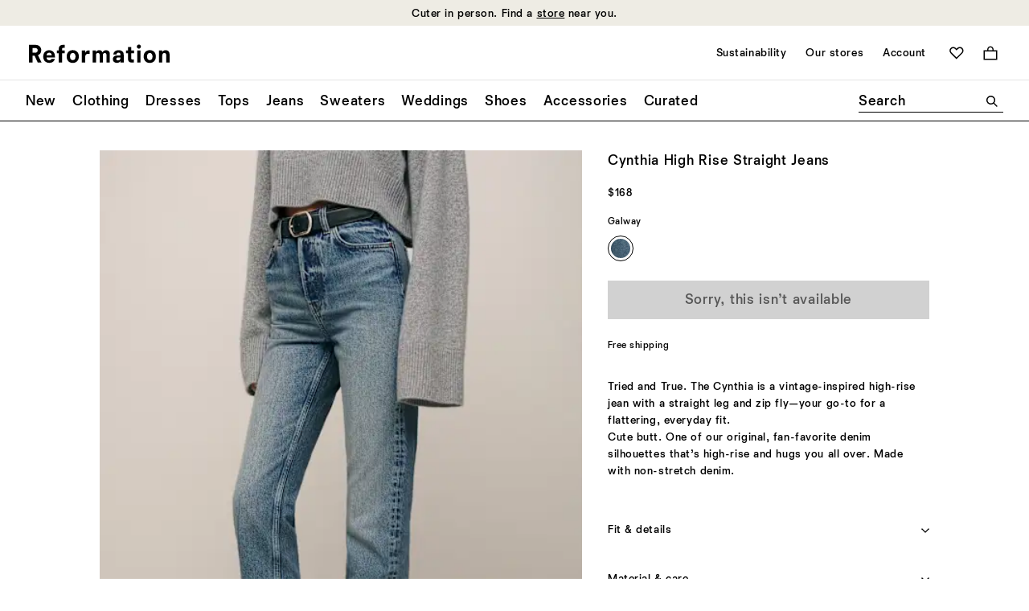

--- FILE ---
content_type: text/javascript; charset=utf-8
request_url: https://p.cquotient.com/pebble?tla=bhcn-reformation-us&activityType=viewProduct&callback=CQuotient._act_callback0&cookieId=abfMIZimuvUfVNX6wnNLa6V9aB&userId=&emailId=&product=id%3A%3A1302791%7C%7Csku%3A%3A%7C%7Ctype%3A%3Avgroup%7C%7Calt_id%3A%3A1302791GWY&realm=BHCN&siteId=reformation-us&instanceType=prd&locale=en_US&referrer=&currentLocation=https%3A%2F%2Fwww.thereformation.com%2Fproducts%2Fcynthia-high-rise-straight-jeans%2F1302791IER.html%3Fdwvar_1302791IER_color%3DGWY&ls=true&_=1769466320569&v=v3.1.3&fbPixelId=__UNKNOWN__&json=%7B%22cookieId%22%3A%22abfMIZimuvUfVNX6wnNLa6V9aB%22%2C%22userId%22%3A%22%22%2C%22emailId%22%3A%22%22%2C%22product%22%3A%7B%22id%22%3A%221302791%22%2C%22sku%22%3A%22%22%2C%22type%22%3A%22vgroup%22%2C%22alt_id%22%3A%221302791GWY%22%7D%2C%22realm%22%3A%22BHCN%22%2C%22siteId%22%3A%22reformation-us%22%2C%22instanceType%22%3A%22prd%22%2C%22locale%22%3A%22en_US%22%2C%22referrer%22%3A%22%22%2C%22currentLocation%22%3A%22https%3A%2F%2Fwww.thereformation.com%2Fproducts%2Fcynthia-high-rise-straight-jeans%2F1302791IER.html%3Fdwvar_1302791IER_color%3DGWY%22%2C%22ls%22%3Atrue%2C%22_%22%3A1769466320569%2C%22v%22%3A%22v3.1.3%22%2C%22fbPixelId%22%3A%22__UNKNOWN__%22%7D
body_size: 435
content:
/**/ typeof CQuotient._act_callback0 === 'function' && CQuotient._act_callback0([{"k":"__cq_uuid","v":"abfMIZimuvUfVNX6wnNLa6V9aB","m":34128000},{"k":"__cq_bc","v":"%7B%22bhcn-reformation-us%22%3A%5B%7B%22id%22%3A%221302791%22%2C%22type%22%3A%22vgroup%22%2C%22alt_id%22%3A%221302791GWY%22%7D%5D%7D","m":2592000},{"k":"__cq_seg","v":"0~0.00!1~0.00!2~0.00!3~0.00!4~0.00!5~0.00!6~0.00!7~0.00!8~0.00!9~0.00","m":2592000}]);

--- FILE ---
content_type: text/javascript
request_url: https://www.thereformation.com/on/demandware.static/Sites-reformation-us-Site/-/en_US/v1769429816290/js/cloudinaryWidgets.js
body_size: 1544
content:
/*
 * ATTENTION: The "eval" devtool has been used (maybe by default in mode: "development").
 * This devtool is neither made for production nor for readable output files.
 * It uses "eval()" calls to create a separate source file in the browser devtools.
 * If you are trying to read the output file, select a different devtool (https://webpack.js.org/configuration/devtool/)
 * or disable the default devtool with "devtool: false".
 * If you are looking for production-ready output files, see mode: "production" (https://webpack.js.org/configuration/mode/).
 */
/******/ (function() { // webpackBootstrap
/******/ 	"use strict";
/******/ 	var __webpack_modules__ = ({

/***/ "./cartridges/int_cloudinary/cartridge/client/default/js/cloudinaryWidgets.js":
/*!************************************************************************************!*\
  !*** ./cartridges/int_cloudinary/cartridge/client/default/js/cloudinaryWidgets.js ***!
  \************************************************************************************/
/***/ (function(__unused_webpack_module, __webpack_exports__, __webpack_require__) {

eval("__webpack_require__.r(__webpack_exports__);\n/* harmony export */ __webpack_require__.d(__webpack_exports__, {\n/* harmony export */   init: function() { return /* binding */ init; }\n/* harmony export */ });\n/* provided dependency */ var $ = __webpack_require__(/*! jquery */ \"jquery\");\n\n\nwindow.renderCloudinaryGalleryWidget = function () {\n  var imgUrls;\n  var $cldEl = $('.cloudinary-data-container');\n  var cloudinaryObj = $cldEl.data('cloudinary');\n  if (cloudinaryObj) {\n    if (cloudinaryObj.galleryEnabled && typeof cloudinary !== 'undefined') {\n      var galleryOptions = cloudinaryObj.images.galleryWidget.options;\n      window.cldGallery = cloudinary.galleryWidget(galleryOptions); // eslint-disable-line no-undef\n      cldGallery.render(); // eslint-disable-line no-undef\n    } else if (cloudinaryObj.images && cloudinaryObj.images.imageURLs) {\n      imgUrls = cloudinaryObj.images.imageURLs;\n    }\n  }\n  return imgUrls;\n};\nwindow.renderCloudinarySetGalleryWidgets = function () {\n  var cldObj;\n  var cldSetImages;\n  $('.cloudinary-set-data-container').each(function () {\n    cldObj = $(this).data('cloudinary');\n    cldSetImages = $(this).data('cloudinary-set-images');\n    if (cldObj && cldObj.isEnabled && cldSetImages && cldSetImages.galleryWidget && cldObj.galleryEnabled && typeof cloudinary !== 'undefined') {\n      window.cldGallery = cloudinary.galleryWidget(cldSetImages.galleryWidget.options); // eslint-disable-line no-undef\n      cldGallery.render(); // eslint-disable-line no-undef\n    }\n  });\n};\nwindow.renderCloudinaryVideoPlayer = function () {\n  var videoPlayerID;\n  var cldObj;\n  var cldURLs = [];\n  $('.cloudinary-data-container').each(function () {\n    cldObj = $(this).data('cloudinary');\n    videoPlayerID = $(this).data('cloudinary-video-player-id');\n    if (videoPlayerID && cldObj && cldObj.video && cldObj.video.videoURL && cldObj.video.videoURL !== '' && cldObj.video.videoURL !== 'null') {\n      if (cldObj.videoPlayerEnabled && typeof cloudinary !== 'undefined') {\n        var cld = cloudinary.Cloudinary.new({\n          cloud_name: cldObj.cloudName\n        }); // eslint-disable-line no-undef\n        var player = cld.videoPlayer('cld-video-player' + (videoPlayerID ? '-' + videoPlayerID : ''), cldObj.video.widgetOptions);\n        player.source(cldObj.video.videoURL, {}).play();\n        player.transformation(cldObj.video.widgetOptions.transformations);\n      } else {\n        cldURLs.push(cldObj.video.videoURL);\n      }\n    }\n  });\n  return cldURLs;\n};\nwindow.makeCloudinaryImagesResponsive = function () {\n  var $cldResponsiveImgTags = $('.cld-responsive');\n  if ($cldResponsiveImgTags && $cldResponsiveImgTags.length > 0) {\n    window.cldObj = window.cldObj || cloudinary.Cloudinary.new(); // eslint-disable-line no-undef\n    window.cldObj.responsive(); // eslint-disable-line no-undef\n  }\n};\nfunction init() {\n  window.renderCloudinaryGalleryWidget();\n  window.renderCloudinaryVideoPlayer();\n  window.renderCloudinarySetGalleryWidgets();\n  window.makeCloudinaryImagesResponsive();\n}\n$(document).ready(init);\n\n//# sourceURL=webpack://born-sfra-reformation/./cartridges/int_cloudinary/cartridge/client/default/js/cloudinaryWidgets.js?");

/***/ }),

/***/ "jquery":
/*!*************************!*\
  !*** external "jQuery" ***!
  \*************************/
/***/ (function(module) {

module.exports = jQuery;

/***/ })

/******/ 	});
/************************************************************************/
/******/ 	// The module cache
/******/ 	var __webpack_module_cache__ = {};
/******/ 	
/******/ 	// The require function
/******/ 	function __webpack_require__(moduleId) {
/******/ 		// Check if module is in cache
/******/ 		var cachedModule = __webpack_module_cache__[moduleId];
/******/ 		if (cachedModule !== undefined) {
/******/ 			return cachedModule.exports;
/******/ 		}
/******/ 		// Create a new module (and put it into the cache)
/******/ 		var module = __webpack_module_cache__[moduleId] = {
/******/ 			// no module.id needed
/******/ 			// no module.loaded needed
/******/ 			exports: {}
/******/ 		};
/******/ 	
/******/ 		// Execute the module function
/******/ 		__webpack_modules__[moduleId](module, module.exports, __webpack_require__);
/******/ 	
/******/ 		// Return the exports of the module
/******/ 		return module.exports;
/******/ 	}
/******/ 	
/************************************************************************/
/******/ 	/* webpack/runtime/define property getters */
/******/ 	!function() {
/******/ 		// define getter functions for harmony exports
/******/ 		__webpack_require__.d = function(exports, definition) {
/******/ 			for(var key in definition) {
/******/ 				if(__webpack_require__.o(definition, key) && !__webpack_require__.o(exports, key)) {
/******/ 					Object.defineProperty(exports, key, { enumerable: true, get: definition[key] });
/******/ 				}
/******/ 			}
/******/ 		};
/******/ 	}();
/******/ 	
/******/ 	/* webpack/runtime/hasOwnProperty shorthand */
/******/ 	!function() {
/******/ 		__webpack_require__.o = function(obj, prop) { return Object.prototype.hasOwnProperty.call(obj, prop); }
/******/ 	}();
/******/ 	
/******/ 	/* webpack/runtime/make namespace object */
/******/ 	!function() {
/******/ 		// define __esModule on exports
/******/ 		__webpack_require__.r = function(exports) {
/******/ 			if(typeof Symbol !== 'undefined' && Symbol.toStringTag) {
/******/ 				Object.defineProperty(exports, Symbol.toStringTag, { value: 'Module' });
/******/ 			}
/******/ 			Object.defineProperty(exports, '__esModule', { value: true });
/******/ 		};
/******/ 	}();
/******/ 	
/************************************************************************/
/******/ 	
/******/ 	// startup
/******/ 	// Load entry module and return exports
/******/ 	// This entry module can't be inlined because the eval devtool is used.
/******/ 	var __webpack_exports__ = __webpack_require__("./cartridges/int_cloudinary/cartridge/client/default/js/cloudinaryWidgets.js");
/******/ 	
/******/ })()
;

--- FILE ---
content_type: text/javascript; charset=utf-8
request_url: https://e.cquotient.com/recs/bhcn-reformation-us/viewed-recently?callback=CQuotient._callback2&_=1769466320585&_device=mac&userId=&cookieId=abfMIZimuvUfVNX6wnNLa6V9aB&emailId=&anchors=id%3A%3A1302791%7C%7Csku%3A%3A%7C%7Ctype%3A%3Avgroup%7C%7Calt_id%3A%3A1302791GWY&slotId=product-recently-viewed&slotConfigId=Viewed%20Recently%20-%20Einstein&slotConfigTemplate=slots%2Frecommendation%2FproductCarouselSlot.isml&ccver=1.03&realm=BHCN&siteId=reformation-us&instanceType=prd&v=v3.1.3&json=%7B%22userId%22%3A%22%22%2C%22cookieId%22%3A%22abfMIZimuvUfVNX6wnNLa6V9aB%22%2C%22emailId%22%3A%22%22%2C%22anchors%22%3A%5B%7B%22id%22%3A%221302791%22%2C%22sku%22%3A%22%22%2C%22type%22%3A%22vgroup%22%2C%22alt_id%22%3A%221302791GWY%22%7D%5D%2C%22slotId%22%3A%22product-recently-viewed%22%2C%22slotConfigId%22%3A%22Viewed%20Recently%20-%20Einstein%22%2C%22slotConfigTemplate%22%3A%22slots%2Frecommendation%2FproductCarouselSlot.isml%22%2C%22ccver%22%3A%221.03%22%2C%22realm%22%3A%22BHCN%22%2C%22siteId%22%3A%22reformation-us%22%2C%22instanceType%22%3A%22prd%22%2C%22v%22%3A%22v3.1.3%22%7D
body_size: 78
content:
/**/ typeof CQuotient._callback2 === 'function' && CQuotient._callback2({"viewed-recently":{"displayMessage":"viewed-recently","recs":[],"recoUUID":"8338f363-4849-4606-8e33-2acf196bd52d"}});

--- FILE ---
content_type: text/javascript; charset=utf-8
request_url: https://e.cquotient.com/recs/bhcn-reformation-us/product-to-product?callback=CQuotient._callback1&_=1769466320583&_device=mac&userId=&cookieId=abfMIZimuvUfVNX6wnNLa6V9aB&emailId=&anchors=id%3A%3A1302791%7C%7Csku%3A%3A%7C%7Ctype%3A%3Avgroup%7C%7Calt_id%3A%3A1302791GWY&slotId=product-you-may-like&slotConfigId=PDP-product-recs-you-may-like&slotConfigTemplate=slots%2Frecommendation%2FproductGridSlot.isml&ccver=1.03&realm=BHCN&siteId=reformation-us&instanceType=prd&v=v3.1.3&json=%7B%22userId%22%3A%22%22%2C%22cookieId%22%3A%22abfMIZimuvUfVNX6wnNLa6V9aB%22%2C%22emailId%22%3A%22%22%2C%22anchors%22%3A%5B%7B%22id%22%3A%221302791%22%2C%22sku%22%3A%22%22%2C%22type%22%3A%22vgroup%22%2C%22alt_id%22%3A%221302791GWY%22%7D%5D%2C%22slotId%22%3A%22product-you-may-like%22%2C%22slotConfigId%22%3A%22PDP-product-recs-you-may-like%22%2C%22slotConfigTemplate%22%3A%22slots%2Frecommendation%2FproductGridSlot.isml%22%2C%22ccver%22%3A%221.03%22%2C%22realm%22%3A%22BHCN%22%2C%22siteId%22%3A%22reformation-us%22%2C%22instanceType%22%3A%22prd%22%2C%22v%22%3A%22v3.1.3%22%7D
body_size: 772
content:
/**/ typeof CQuotient._callback1 === 'function' && CQuotient._callback1({"product-to-product":{"displayMessage":"product-to-product","recs":[{"id":"1307097IER","product_name":"Cynthia High Rise Straight Long Jeans","image_url":"http://media.thereformation.com/image/upload/f_auto,q_auto,dpr_1.0/w_800,c_scale//PRD-SFCC/1307097/LANIER/1307097.1.LANIER?_s=RAABAB0","product_url":"https://www.thereformation.com/s/reformation-us/products/cynthia-high-rise-straight-long-jeans/1307097IER.html"},{"id":"1312130PLC","product_name":"Val 90s Mid Rise Straight Jeans","image_url":"http://media.thereformation.com/image/upload/f_auto,q_auto,dpr_1.0/w_800,c_scale//PRD-SFCC/1312130/PELICAN/1312130.1.PELICAN?_s=RAABAB0","product_url":"https://www.thereformation.com/s/reformation-us/products/val-90s-mid-rise-straight-jeans/1312130PLC.html"}],"recoUUID":"0b9883b8-0532-403d-acee-2fbae7a9f24d"}});